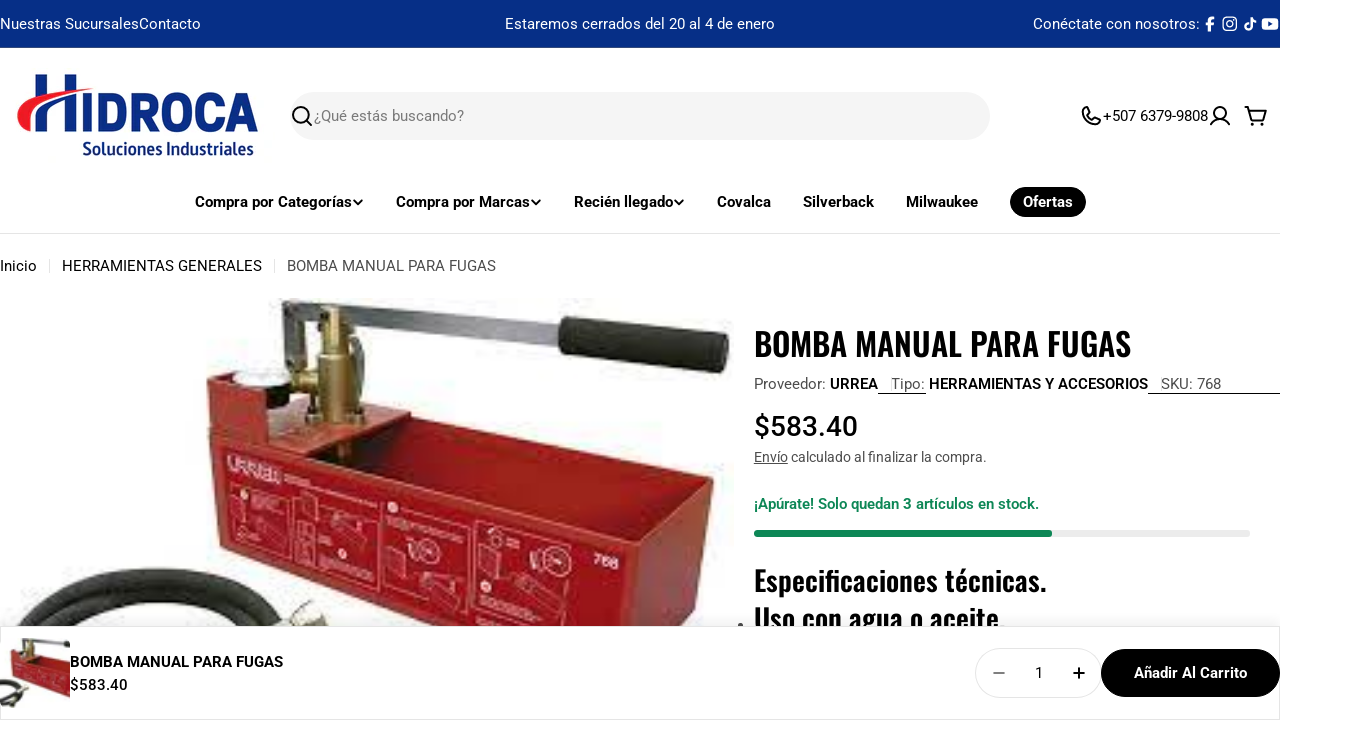

--- FILE ---
content_type: text/javascript;charset=UTF-8
request_url: https://shpfintegration.kommo.com/api/v1/crm_plugin/script/55852236957
body_size: 749
content:
(function(a, m, o, c, r, m) {
                a[m] = {
                    id: '1058625',
                    hash: 'baabc166fdb5a02dd54c89fb1da46137a029295db59062cbc77b183ba6223f38',
                    locale: 'en',
                    inline: false,
                    setMeta: function(p) {
                        this.params = (this.params || []).concat([p])
                    }
                };
                a[o] = a[o] || function() {
                    (a[o].q = a[o].q || []).push(arguments)
                };
                var d = a.document,
                    s = d.createElement('script');
                s.async = true;
                s.id = m + '_script';
                s.src = 'https://gso.kommo.com/js/button.js?1767110332';
                d.head && d.head.appendChild(s)
            }(window, 0, 'crmPlugin', 0, 0, 'crm_plugin'));